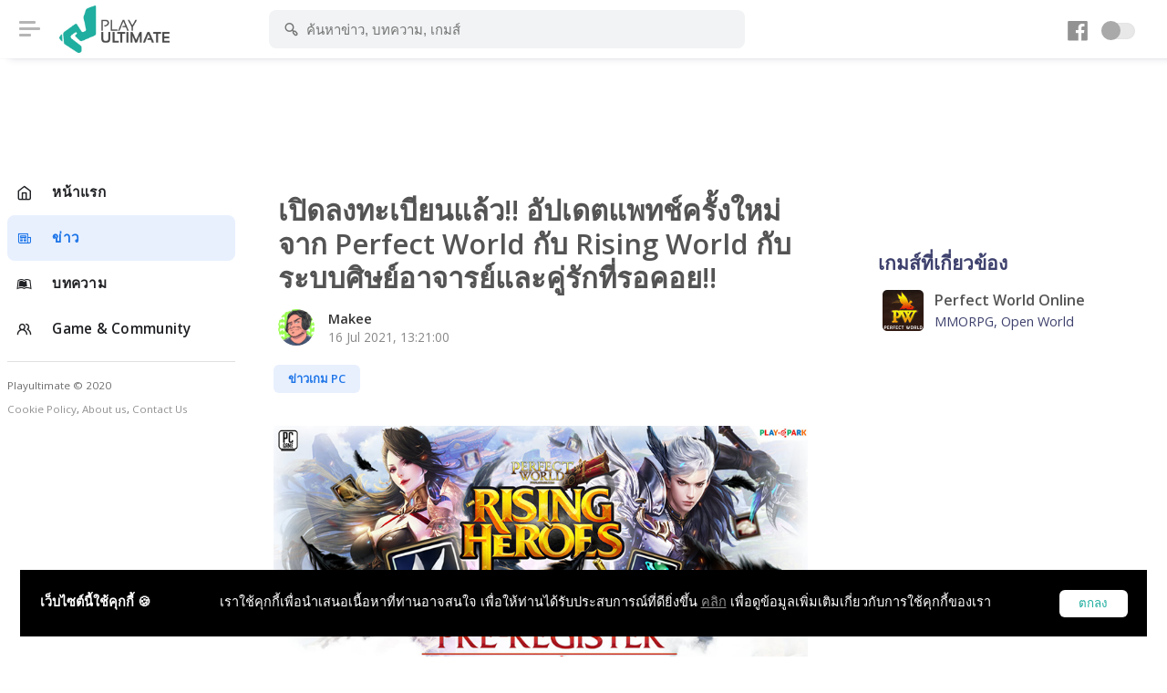

--- FILE ---
content_type: text/html; charset=UTF-8
request_url: https://playulti.com/news/%E0%B9%80%E0%B8%9B%E0%B8%B4%E0%B8%94%E0%B8%A5%E0%B8%87%E0%B8%97%E0%B8%B0%E0%B9%80%E0%B8%9A%E0%B8%B5%E0%B8%A2%E0%B8%99%E0%B9%81%E0%B8%A5%E0%B9%89%E0%B8%A7-%E0%B8%AD%E0%B8%B1%E0%B8%9B%E0%B9%80%E0%B8%94%E0%B8%95%E0%B9%81%E0%B8%9E%E0%B8%97%E0%B8%8A%E0%B9%8C%E0%B8%84%E0%B8%A3%E0%B8%B1%E0%B9%89%E0%B8%87%E0%B9%83%E0%B8%AB%E0%B8%A1%E0%B9%88%E0%B8%88%E0%B8%B2%E0%B8%81-Perfect-World-%E0%B8%81%E0%B8%B1%E0%B8%9A-Rising-World-%E0%B8%81%E0%B8%B1%E0%B8%9A%E0%B8%A3%E0%B8%B0%E0%B8%9A%E0%B8%9A%E0%B8%A8%E0%B8%B4%E0%B8%A9%E0%B8%A2%E0%B9%8C%E0%B8%AD%E0%B8%B2%E0%B8%88%E0%B8%B2%E0%B8%A3%E0%B8%A2%E0%B9%8C%E0%B9%81%E0%B8%A5%E0%B8%B0%E0%B8%84%E0%B8%B9%E0%B9%88%E0%B8%A3%E0%B8%B1%E0%B8%81%E0%B8%97%E0%B8%B5%E0%B9%88%E0%B8%A3%E0%B8%AD%E0%B8%84%E0%B8%AD%E0%B8%A2
body_size: 5918
content:
<!DOCTYPE html>
<html lang="en">
<head>

    <meta charset="utf-8">
    <meta name="viewport" content="width=device-width, initial-scale=1, shrink-to-fit=no">
    <title>เปิดลงทะเบียนแล้ว!! อัปเดตแพทช์ครั้งใหม่จาก Perfect World กับ Rising World กับระบบศิษย์อาจารย์และคู่รักที่รอคอย!! : Playulti.com</title>
<link rel="canonical" href="https://playulti.com"/>
<meta http-equiv="Content-type" content="text/html;charset=UTF-8">
<meta http-equiv="content-language" content="th"/>
<meta http-equiv="Expires" content="-1">
<meta name="google-site-verification" content="cD4IZqZnkm-EK0KueVoddyiyGY0y-Z5oSSpoDFEGFWo"/>
<meta name="robots" content="index, follow"/>
<meta name="keywords"
      content="Playulti,คนเล่นเกมนอก,เกมออนไลน์,Game Online,Game MMORPG,เกมส์ออนไลน์น่าเล่น,รวมเกมนอกน่าเล่น,เกม mmo ใหม่,เกมส์">

    <meta property="og:title" content="เปิดลงทะเบียนแล้ว!! อัปเดตแพทช์ครั้งใหม่จาก Perfect World กับ Rising World กับระบบศิษย์อาจารย์และคู่รักที่รอคอย!!">
    <meta property="og:description" content="Playulti ข่าวเกม สังคมคนเล่นเกมนอก เกมออนไลน์ดัง 2021">
    <meta property="og:image" content="https://playulti.com/storage/60f128dc280e6b6f915ba316/834144d6e7dd6dd7459fd04e4f37fac4.jpg">
<meta property="og:url" content="https://playulti.com/news/%E0%B9%80%E0%B8%9B%E0%B8%B4%E0%B8%94%E0%B8%A5%E0%B8%87%E0%B8%97%E0%B8%B0%E0%B9%80%E0%B8%9A%E0%B8%B5%E0%B8%A2%E0%B8%99%E0%B9%81%E0%B8%A5%E0%B9%89%E0%B8%A7-%E0%B8%AD%E0%B8%B1%E0%B8%9B%E0%B9%80%E0%B8%94%E0%B8%95%E0%B9%81%E0%B8%9E%E0%B8%97%E0%B8%8A%E0%B9%8C%E0%B8%84%E0%B8%A3%E0%B8%B1%E0%B9%89%E0%B8%87%E0%B9%83%E0%B8%AB%E0%B8%A1%E0%B9%88%E0%B8%88%E0%B8%B2%E0%B8%81-Perfect-World-%E0%B8%81%E0%B8%B1%E0%B8%9A-Rising-World-%E0%B8%81%E0%B8%B1%E0%B8%9A%E0%B8%A3%E0%B8%B0%E0%B8%9A%E0%B8%9A%E0%B8%A8%E0%B8%B4%E0%B8%A9%E0%B8%A2%E0%B9%8C%E0%B8%AD%E0%B8%B2%E0%B8%88%E0%B8%B2%E0%B8%A3%E0%B8%A2%E0%B9%8C%E0%B9%81%E0%B8%A5%E0%B8%B0%E0%B8%84%E0%B8%B9%E0%B9%88%E0%B8%A3%E0%B8%B1%E0%B8%81%E0%B8%97%E0%B8%B5%E0%B9%88%E0%B8%A3%E0%B8%AD%E0%B8%84%E0%B8%AD%E0%B8%A2">
<meta property="og:type" content="website"/>
<meta property="og:site_name" content="Playulti.com">
<meta property="fb:app_id" content="1673348982935556"/>
<meta name="viewport" content="width=device-width, initial-scale=1.0, maximum-scale=1.0, user-scalable=no"/>
<meta name="HandheldFriendly" content="true"/>

    <link rel="icon" href="https://playulti.com/images/logo_2.png">
    <link rel="stylesheet" href="https://playulti.com/assets/css/style.css?v=2026012119">
    <link rel="stylesheet" href="https://playulti.com/assets/css/night-mode.css?v=2026012119">
    <link rel="stylesheet" href="https://playulti.com/assets/css/framework.css">
    <link rel="stylesheet" href="https://playulti.com/assets/css/icons.css">
    <link rel="stylesheet"
          href="https://playulti.com/assets/css/banner_layout.css?v=2026012119">
    <link rel="stylesheet" href="https://playulti.com/css/playulti2020.css?v=2026012119">
    <link rel="stylesheet" href="https://playulti.com/css/bs3-grid.css?v=2026012119">
    <link href="https://fonts.googleapis.com/css?family=Open+Sans:300,400,600,700" rel="stylesheet">
    <link rel="stylesheet" href="https://playulti.com/css/cookiealert.css">
        
    <script type="application/javascript" src="//anymind360.com/js/3407/ats.js"></script>
</head>
<body>

<div id="wrapper">

            <div class="main_sidebar">
            <div class="side-overlay" uk-toggle="target: #wrapper ; cls: collapse-sidebar mobile-visible"></div>
            <div class="space_side"></div>
            <div class="sidebar-header">
                <h4> Navigation</h4>
                <span class="btn-close" uk-toggle="target: #wrapper ; cls: collapse-sidebar mobile-visible"></span>
            </div>
            <div class="sidebar uk-sticky mb-4" uk-sticky="offset:180;media : @s">
                <div class="sidebar_innr" data-simplebar>
                    <div class="sections">
                        <ul>
                            <li class="">
                                <a href="https://playulti.com" class="icon-menu-item"> <i
                                            class="icon-feather-home"></i>
                                    <span> หน้าแรก </span>
                                </a>
                            </li>
                                                                                                <li class="active">
                                        <a href="https://playulti.com/news" class="icon-menu-item"> <i
                                                    class="icon-line-awesome-newspaper-o"></i>
                                            <span> ข่าว </span>
                                        </a>
                                    </li>
                                                                    <li class="">
                                        <a href="https://playulti.com/articles" class="icon-menu-item"> <i
                                                    class="icon-line-awesome-leanpub"></i>
                                            <span> บทความ </span>
                                        </a>
                                    </li>
                                                                                        <li class="">
                                <a href="https://playulti.com/games" class="icon-menu-item"> <i
                                            class="uil-users-alt"></i>
                                    <span> Game & Community </span>
                                </a>
                            </li>
                        </ul>
                    </div>

                    <div class="sections">
                        <small>Playultimate © 2020
                            <br><a href="https://playulti.com/cookie-policy">Cookie Policy</a>,
                            <a href="https://playulti.com/about_us">About us</a>,
                            <a href="https://playulti.com/contact_us">Contact Us</a>
                        </small>
                    </div>
                    
                </div>
            </div>
        </div>
    
    <div id="main_header">
        <div id="wrapper" class="text-center">
                    </div>
        <header>
            <div class="header-innr">
                                    <div class="header-btn-traiger" uk-toggle="target: #wrapper ; cls: collapse-sidebar mobile-visible">
                        <span></span></div>
                
                <div id="logo">
                    <a href="https://playulti.com"> <img
                                src="https://playulti.com/images/playulti_logo.png" alt=""></a>
                    <a href="https://playulti.com"> <img src="https://playulti.com/images/playulti_logo.png"
                                                                  class="logo-inverse" alt=""></a>
                </div>

                <div class="head_search">
                    <form method="get" action="https://playulti.com/search">
                        <div class="head_search_cont" aria-expanded="false">
                            <input value="" type="text" class="form-control"
                                   placeholder="ค้นหาข่าว, บทความ, เกมส์" autocomplete="off" id="keyword"
                                   name="keyword">
                            <i class="s_icon uil-search-alt"></i>
                        </div>
                    </form>
                </div>
                <div class="head_user">
                    <div class="head_user_fb_icon">
                        <a href="https://www.facebook.com/playinter.th" target="_blank">
                            <i class="uil-facebook"></i>
                        </a>
                    </div>
                    <a href="#" id="night-mode" class="btn-night-mode">
                        <span class="btn-night-mode-switch">
                                        <span class="uk-switch-button"></span>
                                    </span>
                    </a>
                    
                    
                    
                    
                    
                    
                    
                    
                    
                    
                    
                    
                    
                    
                    
                    
                    
                    
                    
                    
                    
                    
                    
                    
                    
                    
                    
                    
                    
                    
                    
                    
                    

                    
                    
                    
                    
                    
                    
                    
                    
                    
                    
                    
                    

                </div>
            </div>
        </header>
    </div>

    <!-- content -->
    <div class="main_content">
        <div class="space_content"></div>
        <div class="main_content_inner">

            
    <div class="text-center bannerB7ViewPoint">
            </div>
    <div class="uk-grid-large uk-grid">

        <div class="uk-width-2-3@m fead-area2 uk-first-column">

            <div class="content_zone"
                 id="HFGg2Sus34Smith654t5" data-id=60f128dc280e6b6f915ba312>

                <div class="m-auto content_witty" data-slug="เปิดลงทะเบียนแล้ว-อัปเดตแพทช์ครั้งใหม่จาก-Perfect-World-กับ-Rising-World-กับระบบศิษย์อาจารย์และคู่รักที่รอคอย">
                    <div class="mt-lg-4 uk-grid uk-grid-stack" uk-grid="">

                        <div class="banner_p3 d-md-none bannerB3ViewPoint w-100">
                                                    </div>

                        <div class="uk-first-column">
                            <h1>เปิดลงทะเบียนแล้ว!! อัปเดตแพทช์ครั้งใหม่จาก Perfect World กับ Rising World กับระบบศิษย์อาจารย์และคู่รักที่รอคอย!!</h1>
                            <div class="banner_viewpoint"></div>

                            
                            <div class="user-details-card pt-0">
                                <div class="user-details-card-avatar" style="max-width: 40px">
                                    <img src="https://playulti.com/storage/614d7068dc6da232e1160082/conversions/767b420f86483732eefcd66eca27465a-thumb.jpg" alt="">
                                </div>
                                <div class="user-details-card-name">
                                    Makee <span> 16 Jul 2021, 13:21:00 </span>
                                </div>
                            </div>

                        </div>
                    </div>

                                                                        <a href="https://playulti.com/news?category=ข่าวเกม PC">
                                <span class="button default small"> ข่าวเกม PC </span>
                            </a>
                                            
                    <div class="blog-content mt-3 mt-lg-6">
                        
                        
                        
                        
                        
                        
                        <div class="content_zone">
                            <p style="text-align: center; "><img src="https://playulti.com/storage/images/60f125f1dd0b5.jpg" style="width: 800px;"></p><p style="text-align: left;">ยกเครื่องความมันส์ให้อยู่ในระดับที่สวยงามกันไปแล้วกับ <b>Perfect World Online </b>เกม <b>Fantasy MMORPG </b>สุดคลาสสิกจาก <b>Playpark</b> ที่ครั้งนี้จะมีการอัปเดตครั้งใหญ่ที่สุดภายใต้ชื่อ <b>Rising Heroes</b> ซึ่งจะมีอาชีพใหม่ 2 อาชีพ ดันเจี้ยนใหม่ บอสสุดโหด รวมไปถึงระบบศิษย์และระบบคู่รักที่หลายๆ คนรอคอย ซึ่งตอนนี้ผู้เล่นสามารถเข้าไปลงทะเบียนล่วงหน้า เพื่อรับไอเทมฟรีอย่าง <b>Booster pill</b> 3 ชิ้น และ <b>Froszen Hoard </b>1 ชิ้น (7วัน) กันได้แล้ววันนี้</p><p style="text-align: center;"><b>ลงทะเบียนล่วงหน้า <a href="https://bit.ly/3e4sm91" target="_blank">คลิกที่นี่</a></b></p><p style="text-align: center;"><img src="https://playulti.com/storage/images/60f127b45449b.png" style="width: 481px;"><b><br></b></p><p style="text-align: left;">นอกจากนี้ยังมีกิจกรรมลงทะเบียนล่วงหน้าให้ครบตามเป้าหมายที่กำหนด ซึ่งถ้าลงทะเบียนมียอดลงทะเบียนสะสมครบ 10,000 รับ <b>Inventory Expansion Stone</b> 2 ชิ้น และ <b>Training Manual</b> 3 ชิ้น ยอดลงทะเบียนสะสมครบ&nbsp;20,000 รับ <b>Platinum Amulet</b> 1 ชิ้น และ <b>Platinum Hierogram</b> 1 ชิ้น&nbsp;<span style="font-weight: initial;">ยอดลงทะเบียนสะสมครบ 30,000 รับ</span><b> Unity Dumpling</b><span style="font-weight: initial;"> 100 ชิ้น และ </span><b>Cover Lite cartridges </b><span style="font-weight: initial;">1 ชิ้น (10วัน) และ</span><span style="font-weight: initial;">ยอดลงทะเบียนสะสมครบ 50,000 รับ</span><b> Crimson Fox Mount Egg</b><span style="font-weight: initial;"> 1 ชิ้น และ </span><b>Pet Cage</b><span style="font-weight: initial;"> 1 ชิ้น รายละเอียดเพิ่มเติมสามารถติดตามได้ที่เว็บไซต์หลักของเกมนี้ <a href="https://perfectworld.playpark.com/th-th/rising-heroes/" target="_blank">คลิกที่นี่</a>&nbsp; และติดตามข่าวสารที่ </span><b>Facebook Fanpage</b><span style="font-weight: initial;"> <a href="https://www.facebook.com/PlayPark.th.Perfect.World" target="_blank">คลิกที่นี่</a></span></p><p style="text-align: center;"><b><br></b></p><p style="text-align: center;"><img src="https://playulti.com/storage/images/60f1274fb283a.png" style="width: 800px;"><b><br></b></p><div class="in_content_banner"></div>

                            
                        </div>

                                                    <div class="d-table mt-2">
                                <small class="mr-3">Tags : </small>
                                                                    <a href="https://playulti.com/search?tags=perfect-world">
                                        <span class="button outline-light small mr-2 mb-1"> Perfect World </span>
                                    </a>
                                                                    <a href="https://playulti.com/search?tags=playpark">
                                        <span class="button outline-light small mr-2 mb-1"> Playpark </span>
                                    </a>
                                                                    <a href="https://playulti.com/search?tags=mmorpg">
                                        <span class="button outline-light small mr-2 mb-1"> Mmorpg </span>
                                    </a>
                                                            </div>
                                                <div class="sharethis-inline-share-buttons mt-3 mb-3"></div>
                    </div>

                    
                    <div class="news_related">
                                                                                    <hr class="mt-4 mb-4">
                                <div class="uk-child-width-1-3@m uk-child-width-1-3@s uk-grid-small uk-grid" uk-grid="">
                                                                            <div class="">
                                            <a href="https://playulti.com/news/6514774869ff8f65aa7fe372" class="video-post">
                                                <div class="video-post-thumbnail">
                                                    <img src="https://playulti.com/storage/6514779549e1083a4666e183/conversions/1ec148178e2ab55fca50e97b81dcbb01-thumb.jpg" alt="">
                                                </div>
                                                <div class="video-post-content">
                                                    <h3 class="text_title_three_lines"> Perfect New World ภาคต่อเกมฟรี MMORPG ของ Perfect World เผยว่าเกมจะมีให้เลือกมากกว่า 3 อาชีพ!!!</h3>
                                                </div>
                                            </a>
                                        </div>
                                                                            <div class="">
                                            <a href="https://playulti.com/news/6439718ea93b52244e261f02" class="video-post">
                                                <div class="video-post-thumbnail">
                                                    <img src="https://playulti.com/storage/643972764b943c652e4809e2/conversions/56b41a06a8a3b636b515bc62d2cb4e01-thumb.jpg" alt="">
                                                </div>
                                                <div class="video-post-content">
                                                    <h3 class="text_title_three_lines"> Perfect New World ภาคต่อเกมฟรี MMORPG ของ Perfect World ปล่อยคลิปโชว์เกมเพลย์ยาว 8 นาที!!!</h3>
                                                </div>
                                            </a>
                                        </div>
                                                                            <div class="">
                                            <a href="https://playulti.com/news/6430510c4047db437f627b12" class="video-post">
                                                <div class="video-post-thumbnail">
                                                    <img src="https://playulti.com/storage/643051f2195712403a6e8af2/conversions/145ea4880dfb5885e9efeb6fd524eb7d-thumb.jpg" alt="">
                                                </div>
                                                <div class="video-post-content">
                                                    <h3 class="text_title_three_lines"> มาดูว่า PC ของคุณจะเล่น Perfect New World เกมฟรี MMORPG ได้ภาพระดับ Low หรือ High!!!</h3>
                                                </div>
                                            </a>
                                        </div>
                                                                    </div>
                                                                        </div>
                </div>

            </div>
            <div class="timeline__loading" id="timeline__loading">
                <img src="https://playulti.com/imgs/homepage/loading.svg" class="multi_posts__loading__img"/>
                <p>กำลังโหลด...</p>
            </div>

        </div>

        <div class="uk-width-expand ml-lg-2 uk-grid-margin uk-first-column">
                            <div class="game_related">
                    <div class="section-header pb-2">
                        <div class="section-header-left">
                            <h3> เกมส์ที่เกี่ยวข้อง </h3>

                                                            <a href="https://playulti.com/games/Perfect-World-Online">
                                    <div class="list-items">
                                        <div class="list-item-media">
                                            <img src="https://playulti.com/storage/600914731bcc78682219e316/6009147333251.png" alt="">
                                        </div>

                                        <div class="list-item-content">
                                            <h5> Perfect World Online </h5>
                                            <p> MMORPG, Open World </p>
                                        </div>
                                    </div>
                                </a>
                                                        
                        </div>
                    </div>
                </div>
            
            <div class="text-center uk-sticky d-none d-md-block" uk-sticky="offset:160 ; media : @m">
                            </div>

        </div>
    </div>

        </div>
    </div>
    <div class="ftr"></div>

</div>

<div class="alert text-center cookiealert" role="alert">
    <div class="fixed-bottom p-4">
        <div class="toast bg-dark text-white w-100 mw-100" role="alert" data-autohide="false">
            <div class="toast-body p-4 flex-cookie flex-column text-center">
                <b>เว็บไซต์นี้ใช้คุกกี้ 🍪</b>
                <span>เราใช้คุกกี้เพื่อนำเสนอเนื้อหาที่ท่านอาจสนใจ เพื่อให้ท่านได้รับประสบการณ์ที่ดียิ่งขึ้น <a
                            href="https://playulti.com/cookie-policy" target="_blank">คลิก</a>
                  เพื่อดูข้อมูลเพิ่มเติมเกี่ยวกับการใช้คุกกี้ของเรา
                </span>
                <div class="ml-auto">
                    <button type="button" class="acceptcookies">
                        ตกลง
                    </button>
                </div>
            </div>
        </div>
    </div>
</div>
<script async src="https://www.googletagmanager.com/gtag/js?id=UA-49606491-1"></script>
<script src="https://playulti.com/js/cookies.js"></script>
<script>
    window.dataLayer = window.dataLayer || [];

    function gtag() {
        dataLayer.push(arguments);
    }

    gtag('js', new Date());

    gtag('config', 'UA-49606491-1');
</script>
<script type="text/javascript"
        src="https://platform-api.sharethis.com/js/sharethis.js#property=603bb501a784de0012cc795d&product=inline-share-buttons"
        async="async"></script>
<script src="https://playulti.com/assets/js/framework.js"></script>
<script src="https://playulti.com/assets/js/jquery-3.3.1.min.js"></script>
<script src="https://playulti.com/vendor/sweetalert/sweetalert.all.js"></script>
<script src="https://playulti.com/js/r82a2ebCIIHFjzXPOgpS1YxIpdSiEKVx.js?v=2026012119"></script>
<script type="text/javascript">
    var articleNodeCounts = 1;
</script>
    <script src="https://playulti.com/js/jquery.withinviewport.js"></script>
    <script src="https://playulti.com/js/withinviewport.js"></script>
    <script src="https://playulti.com/js/timeline.js"></script>
<link rel="stylesheet" href="https://cdnjs.cloudflare.com/ajax/libs/jquery-confirm/3.3.2/jquery-confirm.min.css">
<script src="https://cdnjs.cloudflare.com/ajax/libs/jquery-confirm/3.3.2/jquery-confirm.min.js"></script>
<style type="text/css">
.jconfirm.jconfirm-white .jconfirm-bg, 
.jconfirm.jconfirm-light .jconfirm-bg{
    background-color: #000 !important;
    opacity: 0.9 !important;
}
.jconfirm .jconfirm-box div.jconfirm-content-pane{
    margin-bottom: 0;
}
.jconfirm .jconfirm-box{
    padding: 8px 8px 0;
}
.bnn-mobile > div {
    width: 300px;
}
.jconfirm .jconfirm-box div.jconfirm-closeIcon{
    top: 9px;
    right: 8px;
    opacity: .8;
}
.close-color{
    /*color: #000000;*/
    color: #ffffff;
    font-size: 20px;
    /*background-color: #fff;*/
    background-color: #f00;
}
/* banner-footer */
#banner-footer{
    position: sticky !important;
}
#banner-footer > .jconfirm-bg {
    background: none !important;
    opacity: 0 !important;
}
#banner-footer-cell{
    vertical-align: bottom !important;
}
#banner-footer-holder{
    padding-bottom: 1px !important;
}
#banner-footer .jconfirm-box{
    -webkit-box-shadow: none;
    box-shadow: none;
    border-radius: 0;
    background: none;
    padding:0;
    line-height: 5px;
}
#banner-footer div.jconfirm-closeIcon{
    top: 3px;
    right: 3px;
}
</style>



<script type="text/javascript">
    $(document).ready(function() {
    
        });
</script>

<script defer src="https://static.cloudflareinsights.com/beacon.min.js/vcd15cbe7772f49c399c6a5babf22c1241717689176015" integrity="sha512-ZpsOmlRQV6y907TI0dKBHq9Md29nnaEIPlkf84rnaERnq6zvWvPUqr2ft8M1aS28oN72PdrCzSjY4U6VaAw1EQ==" data-cf-beacon='{"version":"2024.11.0","token":"57c3bd1b269c4c5a88adf1d2efc87408","r":1,"server_timing":{"name":{"cfCacheStatus":true,"cfEdge":true,"cfExtPri":true,"cfL4":true,"cfOrigin":true,"cfSpeedBrain":true},"location_startswith":null}}' crossorigin="anonymous"></script>
</body>
</html>



--- FILE ---
content_type: application/javascript
request_url: https://playulti.com/js/timeline.js
body_size: 2700
content:
'use strict';
// window.onbeforeunload = function () {
//     window.scrollTo(0, 0);
// };

let page = 1
let keyword = "homepage"
let isLoad = false;
let canLoadMore = true;
let canLoadMoreContent = true;
let isNot = []
let slugViewPoint = ""
let tmpBannerB2, tmpBannerB3, tmpBannerB4, tmpBannerB7 = undefined
let tmpBannerInContent = undefined
let multiBannerInContent = undefined

$(function () {
    const id = "Sfg33HGJ45t32"

    loading(false)

    /// Check data game
    if ($("#" + id).attr("data-game") != undefined) {
        keyword = $("#" + id).attr("data-game")
    }

    if ($("#" + id).length) {
        f(keyword, page)
    }

    const contentId = "HFGg2Sus34Smith654t5"
    if ($("#" + contentId).length) {
        let data_id = $("#" + contentId).attr("data-id")
        if (data_id == undefined || data_id == "") {
            canLoadMoreContent = false
            loading(false)
        }
    }

    if ($("#HFGg2Sus34Smith654t5").length) {
        tmpBannerB2 = $(".bannerB2ViewPoint").html()
        tmpBannerB3 = $(".bannerB3ViewPoint").html()
        tmpBannerB7 = $(".bannerB7ViewPoint").html()
        tmpBannerB4 = $(".bannerB4ViewPoint").html()
    }

    f5()

});

function loading(bool) {
    if (bool) {
        $("#timeline__loading").show();
        isLoad = true
        return
    }

    $("#timeline__loading").hide();
    isLoad = false
    return
}

function f(keyword, pageGet) {

    if (isLoad) {
        return
    }

    if (canLoadMore == false) {
        return
    }

    loading(true)

    $.ajax({
        type: 'POST',
        url: "/api/homepage",
        headers: {'X-CSRF-TOKEN': $('meta[name="csrf-token"]').attr('content')},
        data: {
            "keyword": keyword,
            "page": pageGet
        },
        success: function (data) {
            if (data.status) {
                if (data.payload.posts) {
                    f1(data.payload.posts.contents)
                    page = pageGet + 1
                    canLoadMore = data.payload.posts.canLoadMore
                }
            } else {
                canLoadMore = false
            }
            loading(false)
        }
    });
}

function f2() {

    if (isLoad) {
        return
    }

    if (canLoadMoreContent == false) {
        return
    }

    loading(true)

    let data_id = $("#HFGg2Sus34Smith654t5").attr("data-id")
    if (data_id == undefined || data_id == "") {
        loading(false)
        return;
    }

    $.ajax({
        type: 'POST',
        url: "/api/get_content",
        headers: {'X-CSRF-TOKEN': $('meta[name="csrf-token"]').attr('content')},
        data: {
            "id": data_id,
            "isNot": isNot,
        },
        success: function (data) {
            if (data.status) {
                if (data.payload.content) {
                    f3(data.payload.content)
                }
                canLoadMoreContent = data.payload.canLoadMore
                isNot = data.payload.isNot
                // }
            } else {
                canLoadMoreContent = false
            }
            loading(false)
        }
    });
}

function f1(data) {
    const id = "72dsfn232DSf"
    let html = ""
    if (data.length > 0) {
        $.map(data, function (item, key) {

            /// Loves condition
            var htmlLoves = ""
            if (item.action.liked) {
                htmlLoves = '<div class="post-state-btns timeline__loves text-danger" id="loves_' + item.id + '"><i class="uil-heart"></i> ' + item.action.total_likes + '<span> Loves </span>'
            } else {
                htmlLoves = '<div class="post-state-btns timeline__loves" id="loves_' + item.id + '"><i class="uil-heart"></i> ' + item.action.total_likes + '<span> Loves </span>'
            }

            html += '<div class="post mt-1" data-post="' + item.id + '">' +
                '            <div class="post-heading">' +
                '                <div class="post-avature">' +
                '                    <img src="' + item.authorImg + '" alt="">' +
                '                </div>' +
                '                <div class="post-title">' +
                '                    <h4>' + item.author + '</h4>' +
                '                    <p>' + item.time + '</p>' +
                '                </div>' +
                '            </div>' +
                '            <div class="post-description">' +
                '                <div class="fullsizeimg">' +
                '                    <a href="' + item.url + '"><img src="' + item.image + '" alt=""></a>' +
                '                </div>' +
                '                <h5 class="mt-3 mb-2">' + item.title + '</h5>' +
                '                <p>' + item.desc + '</p>' +
                '                <a href="' + item.url + '"><span>อ่านต่อ</span></a>' +
                '            </div>' +
                // '            <div class="post-state">' + htmlLoves +
                // '                </div>' +
                // '                <div class="post-state-btns"><i class="icon-line-awesome-comment-o"></i>  ' + item.action.total_comments + ' <span> Comments</span>' +
                // '                </div>' +
                // '                <div class="post-state-btns"><i class="uil-share-alt"></i>  ' + item.action.total_shared + ' <span> Shared </span>' +
                // '                </div>' +
                // '            </div>' +
                '        </div>'
        })
    }
    if (html !== "" && $("#" + id).length > 0) {
        $("#" + id).append(html)
    }
}


function f3(data) {
    const id = "HFGg2Sus34Smith654t5"
    let html = ""
    if (data) {
        html = '<div class="m-auto content_witty" data-slug="' + data.slug + '">' +
            '    <div class="pt-3 pb-1">' +
            '        <hr>' +
            '    </div>' +
            '    <div class="mt-lg-4 uk-grid uk-grid-stack" uk-grid="">' +
            '        <div class="d-md-none bannerB7ViewPoint w-100"></div>' +
            '        <div class="banner_p3 d-md-none bannerB3ViewPoint w-100"></div>' +
            '        <div class="uk-first-column">' +
            '               <a href="' + data.url + '"><h1>' + data.title + '</h1></a>' +
            '               <div class="banner_viewpoint"></div>' +
            '               <div class="banner_p3 bannerB2ViewPoint"></div>' +
            '               <div class="user-details-card pt-0">' +
            '                <div class="user-details-card-avatar" style="max-width: 40px">' +
            '                    <img src="' + data.author.image + '" alt="">' +
            '                </div>' +
            '                <div class="user-details-card-name">' +
            '                    ' + data.author.name + ' <span> ' + data.time + ' </span>' +
            '                </div>' +
            '            </div>' +
            '        </div>' +
            '    </div>'

        if (data.categories.length > 0) {
            let categories = ""
            $.map(data.categories, function (item, key) {
                categories += '' +
                    '<a href="/news?category=' + item + '">' +
                    '      <span class="button default small"> ' + item + ' </span>' +
                    '</a>'
            });

            html += categories
        }

        html += '<div class="blog-content mt-3 mt-lg-6">' +
            '        <div class="content_zone">' +
            data.detail +
            '        </div>'

        if (data.tags.length > 0) {
            let tags = '<div class="d-table mt-2">' +
                '          <small class="mr-3">Tags : </small>'
            $.map(data.tags, function (item, key) {
                tags += '<a href="/search?tags=' + item.slug + '">' +
                    '<span class="button outline-light small mr-2 mb-1"> ' + item.name + ' </span></a>'
            });
            tags += '</div>'
            html += tags
        }

        html += '<div class="sharethis-inline-share-buttons mt-3 mb-3" data-url="' + data.url + '"></div>'


        html += '        <div class="banner_p3 bannerB4ViewPoint"></div>' +
            ' </div>'

        if (data.related && data.related.length > 0) {
            let relatedHtml = '<div class="news_related">' +
                '<hr class="mt-4 mb-4">' +
                '<div class="uk-child-width-1-3@m uk-child-width-1-3@s uk-grid-small uk-grid" uk-grid="">'
            $.map(data.related, function (item, key) {
                relatedHtml += '' +
                    '<div>' +
                    '   <a href="' + item.url + '" class="video-post">' +
                    '       <div class="video-post-thumbnail">' +
                    '           <img src="' + item.image + '" alt="">' +
                    '       </div>' +
                    '       <div class="video-post-content">' +
                    '           <h3 class="text_title_three_lines">' + item.title + '</h3>' +
                    '       </div>' +
                    '   </a>' +
                    '</div>'
            });
            relatedHtml += '</div></div>'
            html += relatedHtml
        }
    }

    if (html !== "" && $("#" + id).length > 0) {
        $("#" + id).append(html)

        f5()
    }

    // emitted
    gtag('config', 'UA-49606491-1', { 'page_path': data.slug }); 
    if (__sharethis__ && __sharethis__.config) { __sharethis__.init(__sharethis__.config);}
}

$(window).bind('scroll', function () {

    if ($("#Sfg33HGJ45t32").length) {
        if ($(window).scrollTop() + 800 >= $('.main_content_inner').outerHeight()) {
            f(keyword, page)
        }
    }

    if ($("#HFGg2Sus34Smith654t5").length) {
        if ($(window).scrollTop() + 800 >= $('.main_content_inner').outerHeight()) {
            f2()
        }

        $(".banner_viewpoint").withinviewport().each(function () {
            f4($(this))
        });
    }
});

function f4(div) {
    let mainDiv = div.parent().parent().parent()
    let slugViewPointNow = mainDiv.attr("data-slug");
    if (!slugViewPointNow.length) {
        return;
    }

    if (slugViewPoint == slugViewPointNow) {
        return
    }

    slugViewPoint = slugViewPointNow

    if (tmpBannerB2 != undefined) {
        let target = ".bannerB2ViewPoint"
        if (mainDiv.find(target).length) {
            $(target).html(tmpBannerB2)
        }
    }

    if (tmpBannerB3 != undefined) {
        let target = ".bannerB3ViewPoint"
        if (mainDiv.find(target).length) {
            $(target).html(tmpBannerB3)
        }
    }

    if (tmpBannerB7 != undefined) {
        let target = ".bannerB7ViewPoint"
        if (mainDiv.find(target).length) {
            $(target).html(tmpBannerB7)
        }
    }

    if (tmpBannerB4 != undefined) {
        let target = ".bannerB4ViewPoint"
        if (mainDiv.find(target).length) {
            $(target).html(tmpBannerB4)
        }
    }


}

$('body').on('click', '.timeline__loves', function () {
    let data = $(this).parent().parent().attr("data-post");
    if (data === undefined || data === null || data == "") {
        Swal.fire({
            icon: 'error', title: 'เกิดข้อผิดพลาด', text: 'กรุณาลองใหม่อีกครั้ง',
        })
        return
    }

    $.ajax({
        type: 'POST',
        url: "/api/timeline/loves",
        headers: {'X-CSRF-TOKEN': $('meta[name="csrf-token"]').attr('content')},
        data: {
            "id": data,
        },
        success: function (data) {
            if (data.status) {
                if (data.payload) {
                    if (!data.payload.id || !data.payload.action) {
                        return
                    }

                    let id = "loves_" + data.payload.id
                    if ($('#' + id).length > 0) {

                        var htmlLoves = ""
                        if (data.payload.action.liked) {
                            htmlLoves = '<div class="post-state-btns timeline__loves text-danger" id="loves_' + data.payload.id + '"><i class="uil-heart"></i> ' + data.payload.action.total_likes + '<span> Loves </span>'
                        } else {
                            htmlLoves = '<div class="post-state-btns timeline__loves" id="loves_' + data.payload.id + '"><i class="uil-heart"></i> ' + data.payload.action.total_likes + '<span> Loves </span>'
                        }

                        $('#' + id).replaceWith(htmlLoves)
                    }
                }
            } else {
                if (data.error === "auth") { /// login case
                    Swal.fire({
                        icon: 'error',
                        title: 'กรุณาเข้าสู่ระบบก่อน',
                        onAfterClose: () => window.location.href = "/login"
                    })
                } else if (data.error === "lock") { /// lock case
                    Swal.fire({
                        icon: 'info',
                        title: 'คุณดำเนินการเร็วเกินไป กรุณาลองใหม่อีกครั้ง',
                    })
                }
            }
        }
    });
});

function f5() {

    if (!$(".in_content_banner").length) {
        tmpBannerInContent = false
        return
    }

    if (tmpBannerInContent === false) {
        return
    }

    if (tmpBannerInContent === undefined) {
        $.ajax({
            type: 'GET',
            url: "/api/banner_in_content",
            headers: {'X-CSRF-TOKEN': $('meta[name="csrf-token"]').attr('content')},
            success: function (data) {
                if (data.status) {
                    if (data.payload) {
                        tmpBannerInContent = data.payload.html
                        multiBannerInContent = data.payload.multi
                        $('.in_content_banner').each(function () {
                            $(this).replaceWith(tmpBannerInContent)
                        });
                    }
                } else {
                    tmpBannerInContent = false
                }
            }
        });
    }

    if (tmpBannerInContent !== undefined && tmpBannerInContent !== false) {
        $('.in_content_banner').each(function () {
            if (!$(this).children().length) {
                $(this).replaceWith(tmpBannerInContent)
            }
        });
    }
}

